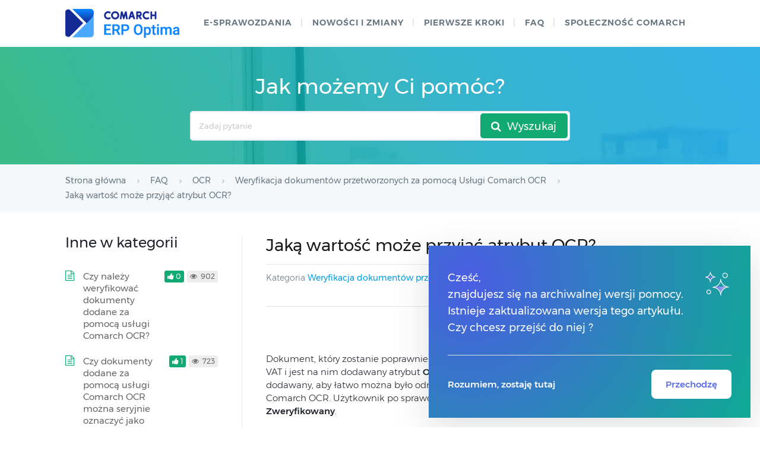

--- FILE ---
content_type: text/css
request_url: https://pomoc.comarch.pl/optima/pl/2022_5/wp-content/plugins/documentation-styles/css/styles.min.css?ver=1769241631
body_size: 2325
content:
.document-alert-box{border-radius:4px;margin:15px 0}.document-alert-box .document-alert-title{padding:0 20px 0 45px;font-size:13px;line-height:36px;box-sizing:border-box;font-family:"Montserrat",sans-serif;font-weight:400;border-radius:4px 4px 0 0;position:relative}.document-alert-box .document-alert-title:before{font-family:FontAwesome;font-size:16px;position:absolute;top:0;bottom:0;left:20px}.document-alert-box .document-alert-content{padding:20px;box-sizing:border-box}.document-alert-box.warning{border:2px solid #e1cac5}.document-alert-box.warning .document-alert-title{background:#e1cac5;color:#ba0000}.document-alert-box.warning .document-alert-title:before{content:"\f071"}.document-alert-box.example{border:2px solid #e5f1d6}.document-alert-box.example .document-alert-title{background:#e5f1d6;color:#626f53}.document-alert-box.example .document-alert-title:before{content:"\f0f6"}.document-alert-box.indicator{border:2px solid #e5f1d6}.document-alert-box.indicator .document-alert-title{background:#e5f1d6;color:#8b7434}.document-alert-box.indicator .document-alert-title:before{content:"\f0eb"}.document-alert-box.product{border:2px solid #d6e7f5}.document-alert-box.product .document-alert-title{padding:0 20px 0 20px;background:#d6e7f5;color:#5d7dad}.document-alert-box.product .document-alert-title strong{font-family:"Montserrat",sans-serif;font-weight:700}.document-alert-box.product .document-alert-title:before{content:"";display:none}.hide{display:none}a.more_element{position:relative;padding-left:25px;float:right}.hkb-category>.hkb-subcats.hide{display:block}a.more_element.flip:before{content:"\f077"}a.more_element:before{font-family:FontAwesome;content:"\f078";color:#6d6d6d;font-size:16px;position:absolute;top:0;bottom:0;left:0}a.more_element.flip:hover:before{olor:dodgerblue}a.more_element:hover:before{color:dodgerblue}.help-erp #primary.sidebar-left #content{padding-left:40px;width:72%;box-sizing:border-box;border-left:1px solid #e5e6e9}@media all and (max-width:720px){.help-erp #primary.sidebar-left #content{width:100%;padding:0;border-left:0;border-bottom:1px solid #e5e6e9}}.help-erp #primary.sidebar-left #content .hkb-entry-content{font-size:15px;font-family:"Montserrat",sans-serif;font-weight:300;color:#1e2129;line-height:150%}.help-erp #primary.sidebar-left #content .hkb-entry-content p{font-size:15px;font-family:"Montserrat",sans-serif;font-weight:300;color:#1e2129;line-height:150%}.help-erp #primary.sidebar-left #content .hkb-entry-content strong,.help-erp #primary.sidebar-left #content .hkb-entry-content b{font-weight:500;color:#1e2129}.help-erp #primary.sidebar-left #content .hkb-entry-content ul li{font-size:15px;font-family:"Montserrat",sans-serif;font-weight:300;color:#1e2129;line-height:150%}.help-erp #primary.sidebar-left #sidebar{padding-right:40px;width:28%}@media all and (max-width:720px){.help-erp #primary.sidebar-left #sidebar{width:100%;padding:0}}.help-erp .hkb-meta .hkb-meta__usefulness{background:#11aa72}@media screen and (min-width:720px){.help-erp #content{margin:40px 0 40px}}.help-erp .hkb-template-archive{padding-top:15px}.help-erp .hkb-category.archive-cat-p{margin:0;max-width:100%;padding:20px 0;float:left}.help-erp .hkb-category.archive-cat-p .hkb-category__icon{float:left;margin-top:5px}.help-erp .hkb-category.archive-cat-p .hkb-category__header{display:flex;flex-direction:column;padding-left:20px}.help-erp .hkb-category .hkb-category__header{border:0;padding:0}.help-erp .hkb-category .hkb-category__description{margin-bottom:15px}.help-erp .hkb-category .hkb-article.hkb-article__format-standard:before{color:rgba(30,33,41,0.5) !important}.help-erp .hkb-category .hkb-article h3.hkb-article__title{font-size:16px !important;font-family:"Montserrat",sans-serif;color:#697780 !important;font-weight:400}.help-erp .hkb-archive{padding-top:15px}.help-erp .hkb-archive li{padding:10px 20px !important}.help-erp .hkb-archive li:hover{-webkit-box-shadow:5px 5px 40px 0 rgba(158,162,172,0.2);-moz-box-shadow:5px 5px 40px 0 rgba(158,162,172,0.2);box-shadow:5px 5px 40px 0 rgba(158,162,172,0.2)}.help-erp .hkb-archive li:hover h2.hkb-category__title{color:#11aa72}.help-erp .hkb-category__title{-webkit-margin-before:0;-webkit-margin-after:0}.help-erp .hkb-category-list{-webkit-margin-before:0;-webkit-padding-start:0;padding-top:15px}.help-erp .hkb-category-list li{list-style-type:none;margin-bottom:15px}.help-erp .hkb-category-list li:before{content:'';width:10px;height:10px;border-radius:10px;background:#11aa72;display:inline-block;margin-right:15px}.help-erp .hkb-category-list li a{font-size:15px;text-decoration:none;font-family:"Montserrat",sans-serif;font-weight:400;color:#697780;line-height:120%;padding:5px 0}.help-erp .hkb-category-list li a:hover{color:#11aa72}.help-erp #page-header-breadcrumbs{padding:15px 0}.help-erp .hkb-breadcrumbs a{font-size:14px;font-family:"Montserrat",sans-serif;font-weight:400;color:#697780 !important}.help-erp .hkb-breadcrumbs a:hover{color:#00a0e3 !important}.help-erp .hkb-breadcrumbs li:after{content:'\f105';font-family:FontAwesome;width:auto;height:10px;color:#a7aab3;margin:0 15px;display:inline-block}.help-erp .hkb-breadcrumbs li:last-child:after{display:none}.help-erp .hkb-subcats .hkb-article-list .hkb-article-list__format-standard{padding:10px 10px 0 35px}.help-erp .hkb-subcats .hkb-article-list .hkb-article-list__format-standard a{font-size:16px;font-family:"Montserrat",sans-serif;color:#697780;font-weight:400}.help-erp .hkb-subcats .hkb-article-list .hkb-article-list__format-standard:before{font-family:FontAwesome;color:rgba(30,33,41,0.5);font-size:18px;top:10px}.help-erp .hkb-subcats .hkb-article-list li{border:0}.help-erp .hkb-subcats .hkb-subcats__cat-title{font-size:16px;font-family:"Montserrat",sans-serif;color:#1e2129;font-weight:400}.help-erp .hkb-subcats .hkb-subcats__cat{border-bottom:1px solid #e5e6e9;padding:10px 0 10px 35px}.help-erp .hkb-subcats .hkb-subcats__cat .hkb-subcats__cat:last-child{border-bottom:0}.help-erp .hkb-subcats .hkb-subcats__cat:before{font-family:FontAwesome;content:"\f115";color:rgba(30,33,41,0.5);font-size:18px;position:absolute;top:11px;bottom:0;left:0}.help-erp .entry-header{border:none !important}.help-erp .hkb-entry-meta{list-style:none;color:#697780;font-family:"Montserrat",sans-serif;font-weight:300;font-size:14px;margin:0;padding:10px 0;border-top:1px solid #e5e6e9;border-bottom:1px solid #e5e6e9;margin-top:15px}.help-erp .hkb-entry-meta .float-left{float:left}.help-erp .hkb-entry-meta .float-right{float:right}.help-erp .hkb-entry-meta li:after{content:'';display:none}.help-erp .hkb-entry-meta a{font-family:"Montserrat",sans-serif;font-weight:400;color:#00a0e3}.help-erp .hkb-entry-meta a:hover{text-decoration:none;color:#0083ba}.help-erp #sidebar .hkb-article-related .hkb-article-list{padding-top:15px}.help-erp #sidebar .hkb-article-related .hkb-article-list .hkb-article-list__format-standard{font-size:15px;font-family:"Montserrat",sans-serif;font-weight:400;padding-left:30px;border:0;padding-top:10px;padding-bottom:5px;padding-right:88px}.help-erp #sidebar .hkb-article-related .hkb-article-list .hkb-article-list__format-standard:before{top:9px;color:#11aa72;font-size:18px}.help-erp #sidebar .hkb-article-related .hkb-article-list .hkb-article-list__format-standard .hkb-meta{top:10px}.help-erp .su-tabs{background:#ecedf2}body.single .hentry header.entry-header{padding:0}.help-erp #hkb-jquery-live-search{-webkit-box-shadow:5px 5px 100px rgba(0,0,0,0.3);-moz-box-shadow:5px 5px 100px rgba(0,0,0,0.3);box-shadow:5px 5px 100px rgba(0,0,0,0.3)}.help-erp #hkb.hkb-searchresults>li .hkb-searchresults__title{font-family:"Montserrat",sans-serif;font-weight:400}.help-erp #hkb.hkb-searchresults>li .hkb-searchresults__excerpt{font-family:"Montserrat",sans-serif;font-weight:300;color:#697780}.help-erp #hkb.hkb-searchresults>li.hkb-searchresults__article a:before{color:rgba(30,33,41,0.5);font-size:15px;left:12px;top:8px}.help-erp #site-header{background:white;padding:15px 0;color:#697780}.help-erp #site-header #nav-primary button{color:#697780}@media screen and (max-width:768px){.help-erp #site-header #nav-primary-menu{background:#fff}}.help-erp #site-header li.menu-item:after{content:'';width:2px;height:14px;background:#e5e6e9;position:absolute;top:9px}@media screen and (max-width:768px){.help-erp #site-header li.menu-item:after{display:none}}.help-erp #site-header li.menu-item:last-child:after{display:none}.help-erp #site-header a{color:#697780 !important;font-family:"Montserrat",sans-serif;font-weight:600}.help-erp #site-header a:hover{color:#00a0e3 !important}.help-erp #site-header #logo a{line-height:0;padding:0;margin:0;display:block}.help-erp #page-header{background:url("../images/bg.jpg") fixed center;background-size:cover}@media all and (min-width:550px){.help-erp #page-header #page-header-title{font-size:36px;text-align:center;line-height:120%;font-family:"Montserrat",sans-serif;font-weight:400}}@media all and (min-width:550px){.help-erp #page-header #page-header-tagline{text-align:center;font-size:18px;font-family:"Montserrat",sans-serif;font-weight:300}}.help-erp #page-header .hkb-site-search{margin-left:auto;margin-right:auto}.help-erp #page-header .hkb-site-search .hkb-site-search__field{width:100%;border-radius:5px;border:2px solid #ecedf2}.help-erp #page-header .hkb-site-search .hkb-site-search__button{background:#11aa72;bottom:4px;top:4px;right:4px;text-align:center;border-radius:5px;padding:10px 14px 10px 14px;text-transform:capitalize;font-size:18px;font-family:"Montserrat",sans-serif;font-weight:400}.help-erp #page-header .hkb-site-search .hkb-site-search__button span:before{font-family:FontAwesome;content:"\f002 ";padding-right:10px}@media screen and (min-width:550px){.help-erp #page-header .hkb-site-search .hkb-site-search__button{width:23%}}.help-erp #page-header .hkb-site-search .hkb-site-search__button:hover{background:#0e875b}.alert-section{padding:30px 0 45px 0;text-align:center;background:#f5f8fa}.alert-section h3{font-size:24px;font-weight:600;text-align:center;font-family:"Montserrat",sans-serif}.alert-section p{font-size:16px;font-weight:400;text-align:center}.alert-section a.btn.btn-class{color:#08aa71;font-weight:700;padding:10px 15px;border:2px solid #08aa71;border-radius:5px;margin-top:15px;display:inline-block}.alert-section a.btn.btn-class:hover{border:2px solid #626f53;color:#626f53}.help-erp #site-footer-widgets .widget-title{font-size:20px;color:#1e2129;font-family:"Montserrat",sans-serif;font-weight:400}.help-erp #site-footer-widgets p,.help-erp #site-footer-widgets .textwidget{font-size:15px;color:#697780;font-family:"Montserrat",sans-serif;font-weight:300}.help-erp #site-footer-widgets a{color:#00a0e3;font-family:"Montserrat",sans-serif;font-weight:400}.help-erp #site-footer-widgets a:before{content:'>';padding-right:10px}.help-erp #site-footer-widgets a:hover{color:#0083ba}.help-erp #site-footer-widgets a:visited{color:#00a0e3}.help-erp #site-footer-widgets a:visited:hover{color:#0083ba}.help-erp #site-footer-widgets .no-padding-left{padding-left:0}.help-erp h1{font-size:26px;font-family:"Montserrat",sans-serif;font-weight:400;color:#1e2129}.help-erp h2.hkb-category__title{font-size:24px;color:#1e2129;font-family:"Montserrat",sans-serif;font-weight:400;padding-bottom:10px}.help-erp h2.hkb-category__title.primary_page{font-size:18px;padding-bottom:0}.help-erp p{font-size:18px;font-family:"Montserrat",sans-serif;font-weight:300;color:#697780}.help-erp p.hkb-category__description{font-size:16px}.help-erp h3.hkb-feedback__title{font-size:20px;font-family:"Montserrat",sans-serif;font-weight:400}.help-erp .su-tabs-nav span{color:#697780}.help-erp .su-spoiler-style-fancy>.su-spoiler-title{background:#ecedf2;border-radius:0;border:2px solid #ecedf2;padding:7px 7px 7px 15px;text-transform:uppercase;font-size:13px;font-weight:500;font-family:"Montserrat",sans-serif;color:#697780}.help-erp .su-spoiler-style-fancy{border-radius:5px;border:2px solid #ecedf2}.help-erp .su-spoiler-icon{right:7px;left:auto}.help-erp .su-spoiler-content h3{position:relative;padding-left:20px;padding-bottom:15px;margin-bottom:0}.help-erp .su-spoiler-content h3 a{font-size:16px;color:#697780;font-family:"Montserrat",sans-serif;font-weight:400}.help-erp .su-spoiler-content h3 a:hover{color:#00a0e3}.help-erp .su-spoiler-content h3:before{content:'';width:8px;height:8px;background:#00a0e3;border-radius:5px;font-family:"Montserrat",sans-serif;position:absolute;left:0;top:8px}.help-erp .su-spoiler-content ul li{padding:5px 0 5px 35px !important}.help-erp .su-spoiler-content ul li a{font-family:"Montserrat",sans-serif;font-size:16px;color:#697780;font-weight:400}.help-erp .su-spoiler-content ul li a:hover{color:#00a0e3}.help-erp .ht-voting .ht-voting-links .ht-voting-upvote i,.help-erp .ht-voting .ht-voting-links .ht-voting-downvote i{width:22px;position:relative;margin:inherit;opacity:1;transition:none;left:auto;top:auto}.help-erp .ht-voting .ht-voting-links .ht-voting-upvote:hover span{right:auto}.help-erp .ht-voting .ht-voting-links .ht-voting-upvote:hover i{right:auto;left:auto}.help-erp .ht-voting .ht-voting-links .ht-voting-downvote:hover span{right:auto}.help-erp .ht-voting .ht-voting-links .ht-voting-downvote:hover i{right:auto;left:auto}.help-erp .ht-voting .ht-voting-links .ht-voting-downvote{cursor:pointer}.help-erp .ht-voting .ht-voting-links span{font-family:"Montserrat",sans-serif;font-weight:400}.help-erp .ht-voting .ht-voting-links .ht-voting-upvote{background:#11aa72}.help-erp .ht-voting .ht-voting-links .ht-voting-upvote:hover{background:#0e875b}.help-erp .ht-voting .ht-voting-links .ht-voting-downvote{background:#e81e1e}.help-erp .ht-voting .ht-voting-links .ht-voting-downvote:hover{background:#cd0000}.help-erp .ht-voting-comment{max-width:inherit}.help-erp .ht-voting-comment .ht-voting-comment__textarea{width:100%}.help-erp .ht-voting-comment .btn-send-vote{display:inline-block;background:#e81e1e;color:#fff;text-decoration:none;padding:10px 16px;font-size:15px;line-height:1;border:0;text-align:center;min-width:70px;border-radius:4px;-moz-border-radius:4px;-webkit-border-radius:4px;position:relative;transition:all .3s linear 0;font-weight:400}.help-erp .ht-voting-comment .btn-send-vote:hover{background:#cd0000}.help-erp .ht-voting-comment .hkb-upvote-icon{width:22px;position:relative;margin:inherit;opacity:1;transition:none;left:auto;top:auto;margin-right:5px;font-family:FontAwesome}.help-erp .ht-voting-comment .hkb-upvote-icon:before{content:"\f165"}.related-articles h2{font-size:24px;font-family:"Montserrat",sans-serif;font-weight:400}.related-articles .hkb-article-list>li{border:0;font-size:15px;font-family:"Montserrat",sans-serif;font-weight:600;color:#697780}.related-articles .hkb-article-list>li:before{color:#11aa72;top:0;font-weight:400}